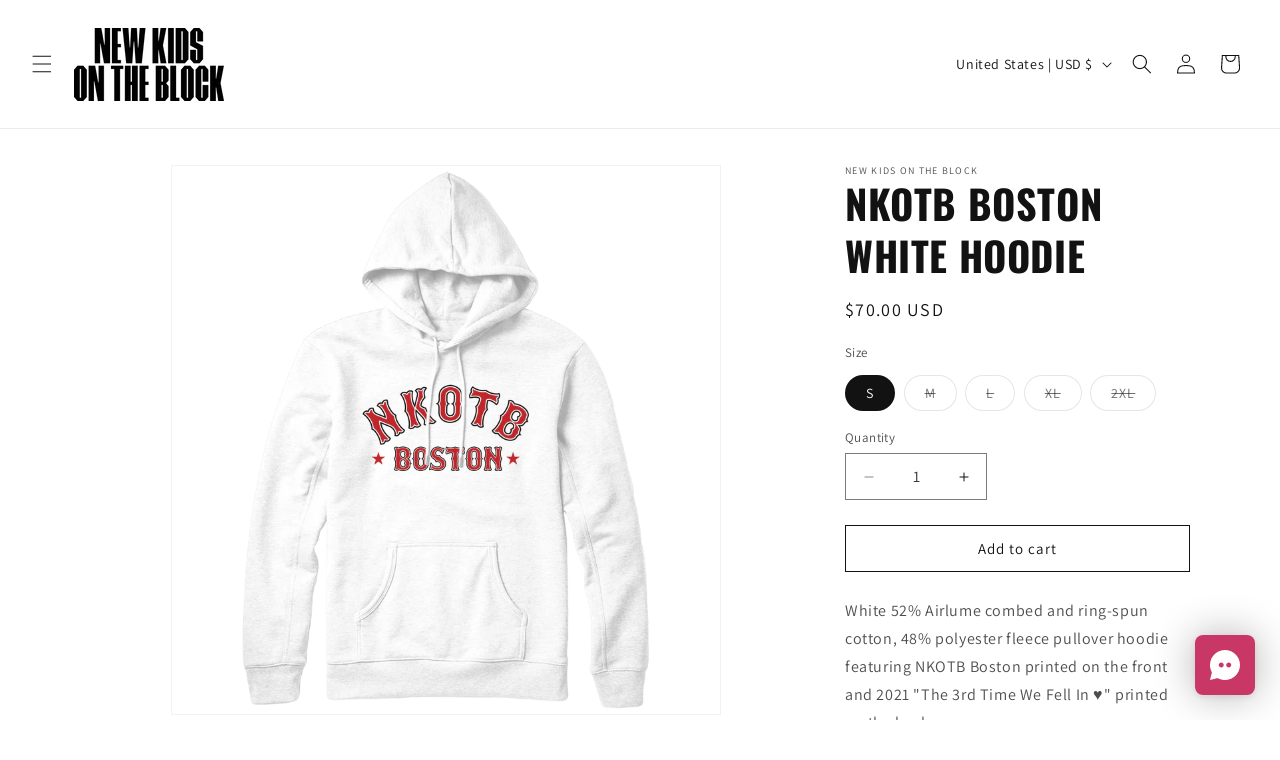

--- FILE ---
content_type: text/javascript; charset=utf-8
request_url: https://nkotb.store/products/nkotb-boston-white-hoodie.js
body_size: 506
content:
{"id":6580248313959,"title":"NKOTB Boston White Hoodie","handle":"nkotb-boston-white-hoodie","description":"\u003cp\u003eWhite 52% Airlume combed and ring-spun cotton, 48% polyester fleece pullover hoodie featuring NKOTB Boston printed on the front and 2021 \"The 3rd Time We Fell In ♥\" printed on the back.\u003c\/p\u003e","published_at":"2021-08-07T16:53:11-04:00","created_at":"2021-08-06T20:36:04-04:00","vendor":"New Kids on the Block","type":"Outerwear","tags":["Apparel","Featured","NKOTBOSTON","Outerwear"],"price":7000,"price_min":7000,"price_max":7000,"available":true,"price_varies":false,"compare_at_price":null,"compare_at_price_min":0,"compare_at_price_max":0,"compare_at_price_varies":false,"variants":[{"id":39427390177383,"title":"S","option1":"S","option2":null,"option3":null,"sku":"NKB108946-S","requires_shipping":true,"taxable":true,"featured_image":null,"available":true,"name":"NKOTB Boston White Hoodie - S","public_title":"S","options":["S"],"price":7000,"weight":816,"compare_at_price":null,"inventory_management":"shopify","barcode":null,"quantity_rule":{"min":1,"max":null,"increment":1},"quantity_price_breaks":[],"requires_selling_plan":false,"selling_plan_allocations":[]},{"id":39427390210151,"title":"M","option1":"M","option2":null,"option3":null,"sku":"NKB108946-M","requires_shipping":true,"taxable":true,"featured_image":null,"available":false,"name":"NKOTB Boston White Hoodie - M","public_title":"M","options":["M"],"price":7000,"weight":816,"compare_at_price":null,"inventory_management":"shopify","barcode":null,"quantity_rule":{"min":1,"max":null,"increment":1},"quantity_price_breaks":[],"requires_selling_plan":false,"selling_plan_allocations":[]},{"id":39427390242919,"title":"L","option1":"L","option2":null,"option3":null,"sku":"NKB108946-L","requires_shipping":true,"taxable":true,"featured_image":null,"available":false,"name":"NKOTB Boston White Hoodie - L","public_title":"L","options":["L"],"price":7000,"weight":816,"compare_at_price":null,"inventory_management":"shopify","barcode":null,"quantity_rule":{"min":1,"max":null,"increment":1},"quantity_price_breaks":[],"requires_selling_plan":false,"selling_plan_allocations":[]},{"id":39427390275687,"title":"XL","option1":"XL","option2":null,"option3":null,"sku":"NKB108946-XL","requires_shipping":true,"taxable":true,"featured_image":null,"available":false,"name":"NKOTB Boston White Hoodie - XL","public_title":"XL","options":["XL"],"price":7000,"weight":816,"compare_at_price":null,"inventory_management":"shopify","barcode":null,"quantity_rule":{"min":1,"max":null,"increment":1},"quantity_price_breaks":[],"requires_selling_plan":false,"selling_plan_allocations":[]},{"id":39427390308455,"title":"2XL","option1":"2XL","option2":null,"option3":null,"sku":"NKB108946-2XL","requires_shipping":true,"taxable":true,"featured_image":null,"available":false,"name":"NKOTB Boston White Hoodie - 2XL","public_title":"2XL","options":["2XL"],"price":7000,"weight":816,"compare_at_price":null,"inventory_management":"shopify","barcode":null,"quantity_rule":{"min":1,"max":null,"increment":1},"quantity_price_breaks":[],"requires_selling_plan":false,"selling_plan_allocations":[]}],"images":["\/\/cdn.shopify.com\/s\/files\/1\/0043\/3867\/9897\/products\/NKOTB-Boston-White-Hoodie.png?v=1628297545","\/\/cdn.shopify.com\/s\/files\/1\/0043\/3867\/9897\/products\/NKOTB-Boston-White-Hoodie-1.png?v=1628297545"],"featured_image":"\/\/cdn.shopify.com\/s\/files\/1\/0043\/3867\/9897\/products\/NKOTB-Boston-White-Hoodie.png?v=1628297545","options":[{"name":"Size","position":1,"values":["S","M","L","XL","2XL"]}],"url":"\/products\/nkotb-boston-white-hoodie","media":[{"alt":null,"id":20833914355815,"position":1,"preview_image":{"aspect_ratio":1.0,"height":2000,"width":2000,"src":"https:\/\/cdn.shopify.com\/s\/files\/1\/0043\/3867\/9897\/products\/NKOTB-Boston-White-Hoodie.png?v=1628297545"},"aspect_ratio":1.0,"height":2000,"media_type":"image","src":"https:\/\/cdn.shopify.com\/s\/files\/1\/0043\/3867\/9897\/products\/NKOTB-Boston-White-Hoodie.png?v=1628297545","width":2000},{"alt":null,"id":20833914388583,"position":2,"preview_image":{"aspect_ratio":1.0,"height":2000,"width":2000,"src":"https:\/\/cdn.shopify.com\/s\/files\/1\/0043\/3867\/9897\/products\/NKOTB-Boston-White-Hoodie-1.png?v=1628297545"},"aspect_ratio":1.0,"height":2000,"media_type":"image","src":"https:\/\/cdn.shopify.com\/s\/files\/1\/0043\/3867\/9897\/products\/NKOTB-Boston-White-Hoodie-1.png?v=1628297545","width":2000}],"requires_selling_plan":false,"selling_plan_groups":[]}